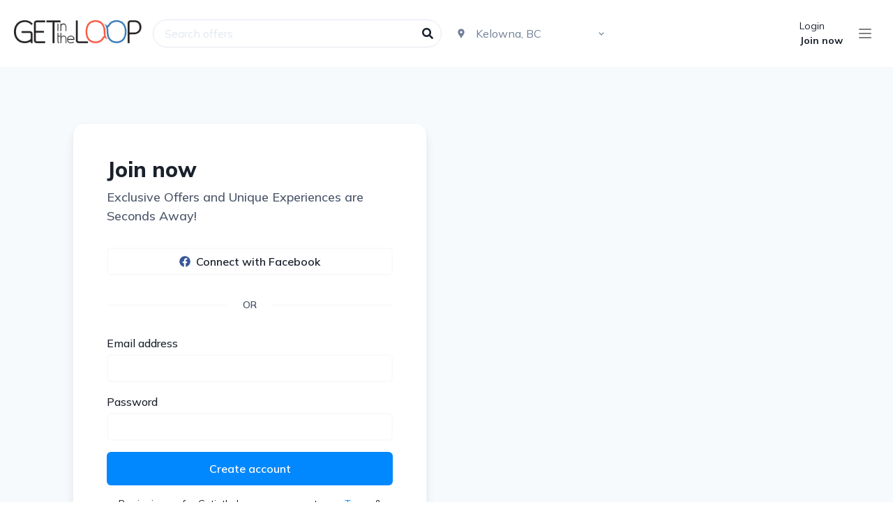

--- FILE ---
content_type: text/css; charset=utf-8
request_url: https://getintheloop.ca/_next/static/css/69ea100934cf2a7d.css
body_size: -194
content:
body,html{padding:0;margin:0}a{color:inherit;text-decoration:none}*{box-sizing:border-box}.chakra-stack{border-color:var(--chakra-colors-gray-100)}

--- FILE ---
content_type: application/javascript; charset=utf-8
request_url: https://getintheloop.ca/_next/static/chunks/819-adfd7dd1f0a4b0e7.js
body_size: 5099
content:
"use strict";(self.webpackChunk_N_E=self.webpackChunk_N_E||[]).push([[819],{4694:function(A,e,n){var t=n(2322),i=n(7013),o=n(8978),r=n(2829),s=n(5528);e.Z=function(A){var e=A.ShareButton,n=A.onShare,a=(0,r.$)().t;return(0,t.jsxs)(i.v2,{children:[(0,t.jsx)(i.j2,{children:e}),(0,t.jsx)(i.qy,{children:(0,t.jsxs)(i.kS,{title:a("offer.actions.share"),children:[(0,t.jsx)(i.sN,{onClick:function(){return n(s.$.FACEBOOK)},icon:(0,t.jsx)(o.Am9,{size:18}),children:"Facebook"}),(0,t.jsx)(i.sN,{onClick:function(){return n(s.$.TWITTER)},icon:(0,t.jsx)(o.fWC,{size:18}),children:"Twitter"})]})})]})}},9726:function(A,e,n){n.d(e,{F:function(){return g}});var t=n(2322),i=n(2784),o=n(9097),r=n.n(o),s=n(4033),a=n(2381),c=n(1914),u=n(2829),l=n(130),d=n(4694),h=n(531),f=n(7110),g=function(A){var e=A.offer,n=A.isAuth,o=A.onLike,g=A.onShare,x=e.headline,C=e.subHeadline,p=e.slug,v=e.isBookmarked,I=(0,u.$)().t,m=(0,l.Z)(),k=(0,i.useRef)(),b=(0,h.Z)(k);(0,i.useEffect)((function(){var A,n;b&&(m.track({type:"offerShown",payload:{offerId:e.id,businessId:null===(A=e.business)||void 0===A?void 0:A.id,locationId:null===(n=e.locations)||void 0===n?void 0:n[0].id}}),e.business&&m.track({type:"businessShown",payload:{businessId:e.business.id,locationIds:e.locations.map((function(A){return A.id}))}}))}),[m,e,b]);return(0,t.jsxs)(s.kC,{ref:k,flexDir:"column",w:"100%",height:"100%",borderBottom:"1px",borderColor:"gray.100",children:[(0,t.jsx)(r(),{href:"/deal/".concat(p),passHref:!0,children:(0,t.jsxs)(s.xu,{as:s.rU,mb:3,color:"gray.700",_hover:{h3:{color:"blue.500"},textDecoration:"none"},position:"relative",children:[(0,t.jsx)(f.Z,{offer:e,height:200,width:300}),(0,t.jsxs)(s.xu,{mt:3,flexGrow:1,children:[(0,t.jsx)(s.X6,{as:"h3",fontSize:18,children:x}),(0,t.jsx)(s.xv,{fontSize:14,children:C})]})]})}),n&&(0,t.jsx)(s.kC,{justify:"space-between",pb:3,mt:"auto",children:(0,t.jsxs)(s.Ug,{spacing:3,color:"gray.400",fontSize:16,align:"center",children:[o&&(0,t.jsxs)(s.kC,{align:"center",as:s.rU,variant:"text",onClick:function(){o&&o(e)},"data-testid":"like-".concat(e.id),children:[(0,t.jsx)(a.JO,{mr:2,as:v?c.Fhy:c.Zwb,color:v?"red.500":"inherit",boxSize:5}),(0,t.jsx)(s.xv,{children:I("offer.actions.like")})]}),g&&(0,t.jsx)(d.Z,{onShare:g,ShareButton:(0,t.jsxs)(s.kC,{align:"center",as:s.rU,variant:"text","data-testid":"share-".concat(e.id),children:[(0,t.jsx)(a.JO,{as:c.Zxi,mr:2,boxSize:5}),(0,t.jsx)(s.xv,{children:I("offer.actions.share")})]})})]})})]})}},7110:function(A,e,n){n.d(e,{Z:function(){return u}});var t=n(2322),i=n(2784),o=n(4033),r=n(2829),s=n(2482),a=n(4619),c=function(A){var e=A.flag,n=A.size,s=(0,r.$)().t,a=(0,i.useMemo)((function(){switch(e){case"exclusive":return[s("offer.flag.exclusive"),"purple"];case"limited":return[s("offer.flag.limited"),"orange"];case"punchcard":return[s("offer.flag.punchcard"),"blue"];case"featured":return[s("offer.flag.featured"),"purple"];default:return[null,null]}}),[e]),c=a[0],u=a[1];return c&&u?(0,t.jsx)(o.Ct,{background:"".concat(u,".500"),color:"white",position:"absolute",left:0,bottom:0,zIndex:2,py:"sm"===n?1:2,px:"sm"===n?2:3,borderRadius:0,fontSize:n,children:c}):null},u=function(A){var e,n,i=A.offer,r=A.height,u=A.maxHeight,l=A.width,d=A.maxWidth,h=A.format,f=void 0===h?"jpeg":h,g=A.quality,x=void 0===g?40:g,C=A.fontSize,p=void 0===C?"sm":C,v=A.aspect,I=void 0===v?"3:2":v,m=A.priority,k=void 0===m?"lazy":m,b=i||{},j=b.headline,w=b.images[0]||"",B=(0,s.y)({url:w,width:l,maxWidth:d,height:r,maxHeight:u,format:f,quality:x,aspect:I});return(0,t.jsxs)(o.xu,{position:"relative",objectFit:"contain",children:[B?(0,t.jsx)(a.Z,{src:B,alt:j,height:r,width:l,layout:"responsive",priority:k}):(0,t.jsx)(o.xu,{border:"1px",borderColor:"gray.100",boxSizing:"border-box",children:(0,t.jsx)(a.Z,{src:"[data-uri]",alt:j,height:r,width:l,layout:"responsive"})}),(0,t.jsx)(c,{flag:(null===(e=i.flags)||void 0===e||null===(n=e[0])||void 0===n?void 0:n.name.toLowerCase())||"",size:p})]})}},3340:function(A,e,n){var t=n(865),i=n(6015),o=n(6297),r=n(2322),s=n(4033);e.Z=function(A){var e=A.children,n=A.maxW,a=void 0===n?"7xl":n,c=A.minH,u=void 0===c?"100vh":c,l=A.p,d=void 0===l?8:l,h=(0,o.Z)(A,["children","maxW","minH","p"]);return(0,r.jsx)(s.W2,(0,i.Z)((0,t.Z)({maxW:a,minH:u,p:d},h),{children:e}))}},8422:function(A,e,n){var t=n(2322),i=n(7729),o=n.n(i),r="GetintheLoop";e.Z=function(A){var e=A.pageTitle,n=A.canonicalUrl;return(0,t.jsxs)(o(),{children:[(0,t.jsx)("title",{children:e?"".concat(e," | ").concat(r):r}),n?(0,t.jsx)("link",{rel:"canonical",href:n},"canonical"):null]})}},130:function(A,e,n){n.d(e,{Z:function(){return a}});var t=n(5632),i=n(2784),o=n(581),r=n(4095),s=function(){function A(){(0,o.Z)(this,A),this.history=[]}var e=A.prototype;return e.track=function(A){var e=A.type,n=A.payload,t="".concat(A.type,":").concat(Object.values(A.payload).join(":"));switch(e){case"offerShown":return void(this.history.includes(t)||(r.trackOfferShown(n),this.history.push(t)));case"offerViewed":return void(this.history.includes(t)||(r.trackOfferViewed(n),this.history.push(t)));case"offerShared":return void r.trackOfferShared(n);case"businessShown":this.history.includes(t)||(r.trackBusinessShown(n),this.history.push(t));case"businessViewed":return void(this.history.includes(t)||(r.trackBusinessViewed(n),this.history.push(t)));case"businessCalled":return void r.trackBusinessCalled(n);case"businessWebsiteViewed":return void r.trackBusinessWebsiteViewed(n);case"collectionViewed":return void(this.history.includes(t)||(r.trackCollectionViewed(n),this.history.push(t)));default:throw new Error("Invalid LMG event ".concat(A))}},e.reset=function(){this.history.length&&(this.history=[])},A.getInstance=function(){return this.instance||(this.instance=new this),this.instance},A}(),a=function(){var A=s.getInstance(),e=(0,t.useRouter)();return(0,i.useEffect)((function(){var n=function(){A.reset()};return e.events.on("routeChangeComplete",n),function(){e.events.off("routeChangeComplete",n)}}),[e,A]),A}},531:function(A,e,n){n.d(e,{Z:function(){return o}});var t=n(6383),i=n(2784);function o(A){var e=(0,i.useState)(!1),n=e[0],o=e[1],r=new IntersectionObserver((function(A){var e=(0,t.Z)(A,1)[0];return o(e.isIntersecting)}));return(0,i.useEffect)((function(){return r&&A.current&&r.observe(A.current),function(){r&&r.disconnect()}}),[r]),n}},5528:function(A,e,n){n.d(e,{$:function(){return t}});var t,i=n(130);!function(A){A.FACEBOOK="Facebook",A.TWITTER="Twitter"}(t||(t={}));var o=function(A,e){return"".concat(A,"?utm_campaign=").concat("share-offer-web","&utm_source=").concat(e,"&utm_medium=").concat("social")};e.Z=function(){var A=(0,i.Z)();return{shareOffer:function(e,n){var i,r={offerUrl:e.shareUrl,title:e.headline,desc:e.subHeadline,hashtags:["LoopOffer"],thumb:e.images[0]};if(n===t.FACEBOOK?i=["https://www.facebook.com/dialog/feed?","display=popup","&app_id=".concat("317493551708403"),"&description=".concat(encodeURIComponent(r.desc)),"&picture=".concat(encodeURIComponent(r.thumb)),"&link=".concat(encodeURIComponent(o(r.offerUrl,t.FACEBOOK))),"&redirect_uri=".concat(encodeURIComponent(r.offerUrl))].join(""):n===t.TWITTER&&(i=["https://twitter.com/intent/tweet?","via=getintheloopca","&text=".concat(encodeURIComponent(r.desc)),"&url=".concat(encodeURIComponent(o(r.offerUrl,t.TWITTER))),"&hashtags=".concat(encodeURIComponent(r.hashtags.join(",")))].join("")),i){var s={offerId:e.id,businessId:e.business.id,locationId:e.locations[0].id,shareMethod:n};A.track({type:"offerShared",payload:s}),function(A){var e=window.screen.width/2-250,n=window.screen.height/2-250;window.open(A,"Social Share",["toolbar=no","location=no","directories=no","status=no","menubar=no","scrollbars=no","resizable=no","copyhistory=no","width=500","height=500","top=".concat(n),"left=".concat(e)].join(", "))}(i)}}}}},2482:function(A,e,n){n.d(e,{y:function(){return i}});var t=n(6383),i=function(A){var e=A.url,n=A.width,i=A.maxWidth,o=A.height,r=A.maxHeight,s=A.format,a=A.quality,c=A.aspect;if(!e)return"";var u={fit:"crop",crop:"faces,focalpoint,edges"};n&&(u.w=n),i&&(u["max-w"]=i),o&&(u.h=o),r&&(u["max-h"]=r),s&&(u.fm=s),a&&(u.q=a),c&&(u.ar=c);var l=Object.entries(u).map((function(A){var e=(0,t.Z)(A,2),n=e[0],i=e[1];return"".concat(n,"=").concat(i)}));return l.length?e+(~e.indexOf("?")?"&":"?")+l.join("&"):e}}}]);

--- FILE ---
content_type: application/javascript; charset=utf-8
request_url: https://getintheloop.ca/_next/static/AGzoi0sNNA_PExjcqw0JP/_ssgManifest.js
body_size: -199
content:
self.__SSG_MANIFEST=new Set(["\u002Fdeals\u002F[[...params]]","\u002Ffind\u002F[[...params]]"]);self.__SSG_MANIFEST_CB&&self.__SSG_MANIFEST_CB()

--- FILE ---
content_type: application/javascript; charset=utf-8
request_url: https://getintheloop.ca/_next/static/chunks/pages/deals/%5B%5B...params%5D%5D-1332a5c145f39749.js
body_size: 2803
content:
(self.webpackChunk_N_E=self.webpackChunk_N_E||[]).push([[433],{3377:function(e,n,o){(window.__NEXT_P=window.__NEXT_P||[]).push(["/deals/[[...params]]",function(){return o(7737)}])},7737:function(e,n,o){"use strict";o.r(n),o.d(n,{__N_SSG:function(){return M},default:function(){return q}});var r=o(865),t=o(6297),i=o(6383),l=o(930),s=o(2322),a=o(4033),c=o(5632),u=o(2784),d=o(2772),f=o(2829),v=o(7788),h=o(6409),p=o(8642),g=o(3340),m=o(8422),x=o(6582),j=o(5818),w=o(6106),L=o(9097),b=o.n(L),k=o(7245),E=function(e){var n=e.item,o=e.isActive,r=e.isFirst;return(0,s.jsx)(b(),{href:n.href||"",passHref:!0,children:(0,s.jsx)(a.Ct,{as:"a",bg:"gray.50",px:4,py:2,borderRadius:50,fontSize:13,"aria-current":o?"page":void 0,_hover:{backgroundColor:"gray.700",color:"white"},_activeLink:{backgroundColor:"gray.700",color:"white"},ml:r?0:4,textTransform:"capitalize",children:n.name})})},y=function(e){var n=e.isLoading,o=e.items,r=e.isSearching,t=(0,c.useRouter)(),i=(0,u.useRef)(null),l=(0,u.useRef)(null),d=(0,u.useState)(!1),f=d[0],v=d[1],h=(0,u.useState)(null),p=h[0],g=h[1],m=(0,u.useState)(),L=m[0],b=m[1];return(0,u.useEffect)((function(){var e=function(){var e,n,o=((null===(e=i.current)||void 0===e?void 0:e.scrollWidth)||0)>((null===(n=i.current)||void 0===n?void 0:n.offsetWidth)||0);v(!x.tq&&o)};return window.addEventListener("resize",e),e(),function(){return window.removeEventListener("resize",e)}}),[i,o]),(0,u.useEffect)((function(){o&&b(o.find((function(e){return e.strict?t.asPath.split("?")[0]===e.href:t.asPath.startsWith(e.href)})))}),[o,t.asPath]),(0,u.useEffect)((function(){var e;l.current&&i.current&&(null===(e=i.current)||void 0===e||e.scrollTo({left:l.current.offsetLeft-i.current.offsetWidth}))}),[l,i,L]),(0,u.useEffect)((function(){if(p){var e=setInterval((function(){return function(e){var n,o,r=(null===(n=i.current)||void 0===n?void 0:n.scrollLeft)||0,t="left"===e?r-10:r+10;null===(o=i.current)||void 0===o||o.scrollTo({left:t})}(p)}),20);return function(){clearInterval(e)}}}),[p]),(0,s.jsxs)(a.kC,{align:"center",w:"100%",overflow:"hidden",justify:n?"flex-start":"space-between",p:5,children:[n&&Array(5).fill(null).map((function(e,n){return(0,s.jsx)(j.Od,{endColor:"gray.50",width:150,borderRadius:50,h:"36px",mr:4===n?0:2},"loading-".concat(n))})),!n&&(0,s.jsxs)(s.Fragment,{children:[(0,s.jsx)(a.kC,{gap:5,w:"100%",overflowX:x.tq?"scroll":"hidden",ref:i,css:{"&::-webkit-scrollbar":{display:"none"}},children:(0,s.jsx)(a.xu,{whiteSpace:"nowrap",children:o.map((function(e,n){return(0,s.jsx)("span",{ref:e===L?l:void 0,children:(0,s.jsx)(E,{item:e,isActive:!r&&e===L,isFirst:0===n})},e.href)}))})}),f&&(0,s.jsx)(a.xu,{children:(0,s.jsxs)(a.Ug,{ml:10,color:"gray.700",children:[(0,s.jsx)(w.hU,{"aria-label":"scrollLeft",as:k.u_m,size:"sm",bg:"gray.50",p:1,onMouseDown:function(){return g("left")},onMouseUp:function(){return g(null)},isRound:!0}),(0,s.jsx)(w.hU,{"aria-label":"scrollRight",as:k.OEZ,size:"sm",bg:"gray.50",p:1,onMouseDown:function(){return g("right")},onMouseUp:function(){return g(null)},isRound:!0})]})})]})]})},_=o(2381),S=o(8799),U=function(e){var n=e.viewingMarket,o=(0,f.$)().t;if("unsold"!==n.status)return null;var r="".concat(n.backgroundImage,"?blend-color=64000000&blend-mode=darken");return(0,s.jsx)(a.xu,{p:6,children:(0,s.jsxs)(a.xu,{backgroundImage:r,backgroundSize:"cover",backgroundPosition:"center",px:5,py:10,color:"white",borderRadius:8,children:[(0,s.jsx)(a.X6,{fontSize:28,mb:4,children:o("home.bringGetintheLoopTo",{currentMarket:n.name})}),(0,s.jsxs)(a.xv,{as:a.kC,flexDir:{base:"column",lg:"row"},fontSize:18,align:"center",textAlign:"left",children:[o("home.findOutHow"),(0,s.jsxs)(a.rU,{ml:{base:0,lg:4},href:"https://getinthelooplocal.com",color:"white",textDecoration:"underline",_hover:{color:"blue.100"},isExternal:!0,target:"_blank",rel:"noreferrer noopener",children:[o("home.learnMore")," ",(0,s.jsx)(_.JO,{as:S.lzl,pt:1})]})]})]})})},R=o(5528),C=o(2538),N=o(1506),O=o(8019),z=function(e){var n=e.selectedLoop,o=e.loopTitle,r=e.branding,t=(0,f.$)().t;return(0,s.jsx)(a.xu,{position:"relative",zIndex:1,px:5,children:(0,s.jsx)(O.V,{children:(0,s.jsx)(C.Rg,{in:!!(null===n||void 0===n?void 0:n.name),offsetX:-20,offsetY:0,transition:{enter:{duration:.5}},children:(0,s.jsxs)(a.kC,{align:"center",justify:"space-between",children:[(0,s.jsxs)(a.xu,{children:[o,r&&(0,s.jsx)(a.kC,{py:2,fontSize:16,children:(0,s.jsxs)(a.kC,{flexDir:{base:"column",md:"row"},children:[r.desc&&(0,s.jsx)(a.xv,{children:r.desc}),r.actionUrl&&(0,s.jsxs)(a.rU,{href:r.actionUrl,target:"_blank",rel:"noopener noreferrer",ml:{md:2},mt:{base:2,md:0},children:[t("home.learnMore")," ",(0,s.jsx)(_.JO,{as:S.lzl,pt:1})]})]})})]}),(null===r||void 0===r?void 0:r.logoUrl)&&(null===r||void 0===r?void 0:r.name)&&(0,s.jsx)(N.Ee,{src:r.logoUrl,alt:r.name})]})},o)})})},I=o(130),M=!0,q=function(e){var n,o,x=e.canonicalUrl,j=(0,d.I0)(),w=(0,d.v9)((function(e){return e})),L=w.viewingMarket,b=w.loops,k=w.auth,E=w.offers,_=(0,f.$)().t,S={id:"",slug:"",name:_("common.whatsNew"),shortName:_("common.whatsNew"),image:"/static/images/loop-background.jpg",iconSmall:"",iconLarge:"",strict:!0},C=(0,R.Z)().shareOffer,N=(0,I.Z)(),O=(0,c.useRouter)(),M=O.query,q=M.params,D=M.query;(0,u.useEffect)((function(){var e=null===q||void 0===q?void 0:q[0];!e&&L.slug?O.replace("/deals/".concat(L.slug)):!e||L.loading||L.slug||O.replace("/markets")}),[O,L.loading,L.slug,q]),(0,u.useEffect)((function(){var e=(null===q||void 0===q?void 0:q[1])||"";if(b.main.length>0){var n=[S].concat((0,l.Z)(b.main)).find((function(n){return n.slug===e}));!n||E.selectedLoop&&E.selectedLoop.slug===e?n||O.replace("/deals/".concat(L.slug)):j((0,p.qs)(n))}}),[q,b.main,L.slug]),(0,u.useEffect)((function(){var e;(null===(e=E.selectedLoop)||void 0===e?void 0:e.id)&&(v.u.emit(v.U.LOOP.VIEWED_DETAILS,{loopId:E.selectedLoop.id,name:E.selectedLoop.name}),N.track({type:"collectionViewed",payload:{collectionId:E.selectedLoop.id}}))}),[null===E||void 0===E?void 0:E.selectedLoop]),(0,u.useEffect)((function(){E.selectedLoop&&j((0,p.c)({collectionId:E.selectedLoop.id,query:D}))}),[q,E.selectedLoop,L,D]),(0,u.useEffect)((function(){if(!D){var e=O.query,n=(e.params,e.query,(0,t.Z)(e,["params","query"])),o=(0,i.Z)(O.asPath.split("?"),1)[0];O.replace({pathname:o,query:(0,r.Z)({},n)},void 0,{shallow:!0})}}),[D]);var T=(0,u.useMemo)((function(){var e;if(null===E||void 0===E?void 0:E.selectedLoop)return null===(e=b.branding)||void 0===e?void 0:e[E.selectedLoop.slug]}),[null===E||void 0===E?void 0:E.selectedLoop,b.branding]),Z=[S].concat((0,l.Z)(b.main)),P=!b.main||!b.main.length||b.loading||L.loading||!E.selectedLoop,A=D?_("home.resultsFor",{searchTerm:D}):null===E||void 0===E||null===(n=E.selectedLoop)||void 0===n?void 0:n.name,F=function(e,n){var o=null===e||void 0===e?void 0:e.fullName,r=(null===n||void 0===n?void 0:n.id)?null===n||void 0===n?void 0:n.name:void 0;return o&&r?"".concat(r," Deals in ").concat(o):o?"Deals in ".concat(o):""}(L,null===E||void 0===E?void 0:E.selectedLoop);return(0,s.jsxs)(g.Z,{p:0,pb:8,children:[(0,s.jsx)(m.Z,{pageTitle:F,canonicalUrl:x}),(0,s.jsx)(y,{isLoading:P,isSearching:!!D,items:Z.map((function(e){return{name:e.shortName,href:"/deals/".concat(L.slug).concat(e.slug?"/".concat(e.slug):""),strict:e.strict}}))}),(0,s.jsx)(z,{selectedLoop:null===E||void 0===E?void 0:E.selectedLoop,loopTitle:A,branding:T}),(0,s.jsx)(U,{viewingMarket:L}),(0,s.jsx)(a.xu,{flex:1,p:6,children:(0,s.jsx)(h.Z,{loopSlug:null===(o=E.selectedLoop)||void 0===o?void 0:o.slug,isLoading:P||E.isLoading,isLoadingNextPage:E.isLoadingNextPage,onLike:function(e){return e.isBookmarked||v.u.emit(v.U.OFFER.BOOKMARKED),j((0,p.d8)(e))},onShare:function(e,n){v.u.emit(v.U.OFFER.SHARED),C(e,n)},offerCollection:E.offerCollection,isAuth:k.authenticated,onNext:function(){var e;j((0,p.UA)({collectionId:null===(e=E.selectedLoop)||void 0===e?void 0:e.id,query:D}))}})})]})}}},function(e){e.O(0,[917,123,819,651,774,888,179],(function(){return n=3377,e(e.s=n);var n}));var n=e.O();_N_E=n}]);

--- FILE ---
content_type: application/javascript; charset=utf-8
request_url: https://getintheloop.ca/_next/static/chunks/651-bb9b295671046eed.js
body_size: 2908
content:
(self.webpackChunk_N_E=self.webpackChunk_N_E||[]).push([[651],{5103:function(e,r,n){"use strict";n.d(r,{qE:function(){return x}});var t=n(1506),a=n(5405),i=n(5165),l=n(2784),o=n(2034);function s(e,r){if(null==e)return{};var n,t,a={},i=Object.keys(e);for(t=0;t<i.length;t++)n=i[t],r.indexOf(n)>=0||(a[n]=e[n]);return a}function c(){return c=Object.assign||function(e){for(var r=1;r<arguments.length;r++){var n=arguments[r];for(var t in n)Object.prototype.hasOwnProperty.call(n,t)&&(e[t]=n[t])}return e},c.apply(this,arguments)}var d=["name","getInitials"],u=["src","srcSet","name","showBorder","borderRadius","onError","getInitials","icon","iconLabel","loading","children","borderColor","ignoreFallback"],h=(0,a.Gp)((function(e,r){var n=c({position:"absolute",display:"flex",alignItems:"center",justifyContent:"center",insetEnd:"0",bottom:"0"},(0,a.yK)().badge);return l.createElement(a.m$.div,c({ref:r},e,{className:(0,i.cx)("chakra-avatar__badge",e.className),__css:n}))}));function m(e){var r=e.split(" "),n=r[0],t=r[1];return n&&t?""+n.charAt(0)+t.charAt(0):n.charAt(0)}i.Ts&&(h.displayName="AvatarBadge");var f=function(e){var r=e.name,n=e.getInitials,t=s(e,d),i=(0,a.yK)();return l.createElement(a.m$.div,c({role:"img","aria-label":r},t,{__css:i.label}),r?null==n?void 0:n(r):null)},v=function(e){return l.createElement(a.m$.svg,c({viewBox:"0 0 128 128",color:"#fff",width:"100%",height:"100%",className:"chakra-avatar__svg"},e),l.createElement("path",{fill:"currentColor",d:"M103,102.1388 C93.094,111.92 79.3504,118 64.1638,118 C48.8056,118 34.9294,111.768 25,101.7892 L25,95.2 C25,86.8096 31.981,80 40.6,80 L87.4,80 C96.019,80 103,86.8096 103,95.2 L103,102.1388 Z"}),l.createElement("path",{fill:"currentColor",d:"M63.9961647,24 C51.2938136,24 41,34.2938136 41,46.9961647 C41,59.7061864 51.2938136,70 63.9961647,70 C76.6985159,70 87,59.7061864 87,46.9961647 C87,34.2938136 76.6985159,24 63.9961647,24"}))},g={display:"inline-flex",alignItems:"center",justifyContent:"center",textAlign:"center",textTransform:"uppercase",fontWeight:"medium",position:"relative",flexShrink:0},x=(0,a.Gp)((function(e,r){var n=(0,a.jC)("Avatar",e),t=(0,a.Lr)(e),o=t.src,d=t.srcSet,h=t.name,f=t.showBorder,x=t.borderRadius,b=void 0===x?"full":x,j=t.onError,w=t.getInitials,C=void 0===w?m:w,E=t.icon,_=void 0===E?l.createElement(v,null):E,k=t.iconLabel,y=void 0===k?" avatar":k,S=t.loading,N=t.children,A=t.borderColor,L=t.ignoreFallback,R=s(t,u),F=c({borderRadius:b,borderWidth:f?"2px":void 0},g,n.container);return A&&(F.borderColor=A),l.createElement(a.m$.span,c({ref:r},R,{className:(0,i.cx)("chakra-avatar",e.className),__css:F}),l.createElement(a.Fo,{value:n},l.createElement(p,{src:o,srcSet:d,loading:S,onError:j,getInitials:C,name:h,borderRadius:b,icon:_,iconLabel:y,ignoreFallback:L}),N))}));i.Ts&&(x.displayName="Avatar");var p=function(e){var r=e.src,n=e.srcSet,i=e.onError,o=e.getInitials,s=e.name,c=e.borderRadius,d=e.loading,u=e.iconLabel,h=e.icon,m=void 0===h?l.createElement(v,null):h,g=e.ignoreFallback,x=(0,t.d9)({src:r,onError:i,ignoreFallback:g});return!r||!("loaded"===x)?s?l.createElement(f,{className:"chakra-avatar__initials",getInitials:o,name:s}):l.cloneElement(m,{role:"img","aria-label":u}):l.createElement(a.m$.img,{src:r,srcSet:n,alt:s,className:"chakra-avatar__img",loading:d,__css:{width:"100%",height:"100%",objectFit:"cover",borderRadius:c}})};i.Ts&&(p.displayName="AvatarImage");var b=["children","borderColor","max","spacing","borderRadius"],j=(0,a.Gp)((function(e,r){var n=(0,a.jC)("Avatar",e),t=(0,a.Lr)(e),d=t.children,u=t.borderColor,h=t.max,m=t.spacing,f=void 0===m?"-0.75rem":m,v=t.borderRadius,x=void 0===v?"full":v,p=s(t,b),j=(0,o.WR)(d),w=h?j.slice(0,h):j,C=null!=h&&j.length-h,E=w.reverse().map((function(r,n){var t,a={marginEnd:0===n?0:f,size:e.size,borderColor:null!=(t=r.props.borderColor)?t:u,showBorder:!0};return l.cloneElement(r,(0,i.YU)(a))})),_=c({borderRadius:x,marginStart:f},g,n.excessLabel);return l.createElement(a.m$.div,c({ref:r,role:"group",__css:{display:"flex",alignItems:"center",justifyContent:"flex-end",flexDirection:"row-reverse"}},p,{className:(0,i.cx)("chakra-avatar__group",e.className)}),C>0&&l.createElement(a.m$.span,{className:"chakra-avatar__excess",__css:_},"+"+C),E)}));i.Ts&&(j.displayName="AvatarGroup")},8019:function(e,r,n){"use strict";n.d(r,{V:function(){return c},l:function(){return d}});var t=n(865),a=n(6015),i=n(6297),l=n(2322),o=(n(2784),n(1974)),s=n(4033),c=function(e){var r=e.children,n=(0,i.Z)(e,["children"]),c=n.fontSize,d=(0,o.Sx)({base:"3xl",md:"4xl",lg:"4xl"});return(0,l.jsx)(s.X6,(0,a.Z)((0,t.Z)({as:"h1",fontSize:c||d,fontWeight:600,my:2},n),{children:r}))},d=function(e){var r=e.children,n=(0,i.Z)(e,["children"]),c=(0,o.Sx)({base:"xl",md:"lg",lg:"lg"}),d=(0,o.Sx)({base:600,sm:"extrabold"});return(0,l.jsx)(s.X6,(0,a.Z)((0,t.Z)({fontWeight:d,size:c},n),{children:r}))}},6409:function(e,r,n){"use strict";n.d(r,{Z:function(){return j}});var t=n(2322),a=n(2784),i=n(1974),l=n(4033),o=n(2538),s=n(2381),c=n(6106),d=n(8799),u=n(2829),h=n(531),m=n(5103),f=n(9097),v=n.n(f),g=n(2482),x=function(e){var r=e.business,n=r.name,a=r.logo,i=r.categories,o=r.locations,s=r.slug,c=(0,g.y)({url:a,width:34,height:34}),d=(null===o||void 0===o?void 0:o[0])||{},u=d.address,h=d.distance,f=Boolean(h&&h<5e3)?"".concat(null===u||void 0===u?void 0:u.houseNumber," ").concat(null===u||void 0===u?void 0:u.street,", ").concat(null===u||void 0===u?void 0:u.city):"".concat(null===u||void 0===u?void 0:u.city,", ").concat(null===u||void 0===u?void 0:u.state);return(0,t.jsx)(v(),{href:"/place/".concat(s),passHref:!0,children:(0,t.jsxs)(l.kC,{as:l.rU,variant:"text",mb:3,children:[(0,t.jsx)(m.qE,{bg:"transparent",h:34,w:34,name:n,src:c,borderRadius:8}),(0,t.jsxs)(l.xu,{ml:3,flexGrow:1,textOverflow:"ellipsis",overflow:"hidden",whiteSpace:"nowrap",children:[(0,t.jsx)(l.X6,{as:"h3",fontSize:13,whiteSpace:"nowrap",overflow:"hidden",textOverflow:"ellipsis",width:"100%",title:n,children:n}),(0,t.jsxs)(l.kC,{color:"gray.500",fontSize:12,children:[(0,t.jsx)(l.xv,{whiteSpace:"nowrap",w:"100%",title:i[0].name,children:i[0].name}),(0,t.jsx)(l.LZ,{}),o&&o.length>1&&(0,t.jsxs)(l.xv,{textAlign:"right",ml:"auto",children:[null===o||void 0===o?void 0:o.length," locations"]}),1===(null===o||void 0===o?void 0:o.length)&&u&&(0,t.jsx)(l.xv,{textAlign:"right",ml:2,textOverflow:"ellipsis",overflow:"hidden",whiteSpace:"nowrap",minW:0,w:"100%",title:f,children:f})]})]})]})})},p=n(9726),b=n(6426),j=function(e){var r=e.offerCollection,n=e.isAuth,m=e.onNext,f=e.onLike,v=e.onShare,g=e.isLoading,j=e.isLoadingNextPage,w=e.loopSlug,C=(0,a.useState)(0),E=C[0],_=C[1],k=(0,a.useRef)(),y=(0,h.Z)(k),S=(0,u.$)().t;(0,a.useEffect)((function(){y&&r.next&&E<3&&m&&(_((function(e){return e+1})),m())}),[y]),(0,a.useEffect)((function(){_(0)}),[w]);var N=(0,i.Sx)({base:1,sm:2,lg:4});return(0,t.jsxs)(t.Fragment,{children:[!g&&(0,t.jsxs)(t.Fragment,{children:[r.result.length>0&&(0,t.jsxs)(l.rj,{templateColumns:"repeat(".concat(N,", minmax(0, 1fr))"),gap:8,w:"100%",templateRows:"min-content",children:[r.result.map((function(e){return e.business&&(0,t.jsx)(l.P4,{children:(0,t.jsxs)(l.kC,{flexDir:"column",height:"100%",children:[(0,t.jsx)(x,{business:e.business}),(0,t.jsx)(p.F,{offer:e,isAuth:n,onLike:f,onShare:function(r){return v(e,r)}})]})},e.id)})),(0,t.jsx)("div",{ref:k})]}),!r.result.length&&(0,t.jsx)(o.pT,{in:!0,transition:{enter:{duration:1}},children:(0,t.jsxs)(l.gC,{children:[(0,t.jsx)(s.JO,{as:d.nZl,fontSize:"8xl",color:"gray.500",my:6}),(0,t.jsx)(l.X6,{as:"h2",fontWeight:"thin",children:S("home.noOffersFound")}),(0,t.jsx)(l.xv,{children:S("home.noOffersFoundMessage")})]})}),!j&&r.next&&E>=3&&(0,t.jsx)(l.xu,{textAlign:"center",w:"100%",mt:4,children:(0,t.jsx)(c.zx,{onClick:m,variant:"link",colorScheme:"blue",children:S("action.loadMore")})})]}),(g||j)&&(0,t.jsx)(l.kC,{justify:"center",my:4,children:(0,t.jsx)(b.Z,{})})]})}},7729:function(e,r,n){e.exports=n(5913)}}]);

--- FILE ---
content_type: application/javascript; charset=utf-8
request_url: https://getintheloop.ca/_next/static/chunks/pages/signup-11bd9add9bb9e667.js
body_size: 3984
content:
(self.webpackChunk_N_E=self.webpackChunk_N_E||[]).push([[616],{492:function(e,n,t){(window.__NEXT_P=window.__NEXT_P||[]).push(["/signup",function(){return t(4179)}])},8422:function(e,n,t){"use strict";var r=t(2322),i=t(7729),a=t.n(i),o="GetintheLoop";n.Z=function(e){var n=e.pageTitle,t=e.canonicalUrl;return(0,r.jsxs)(a(),{children:[(0,r.jsx)("title",{children:n?"".concat(n," | ").concat(o):o}),t?(0,r.jsx)("link",{rel:"canonical",href:t},"canonical"):null]})}},4179:function(e,n,t){"use strict";t.r(n);var r=t(2322),i=t(2772),a=t(4033),o=t(2784),s=t(5632),c=t(2829),l=t(5713),u=t(8422),p=t(6426),f=t(8019);n.default=function(){var e=(0,i.v9)((function(e){return e.auth})),n=(0,o.useState)(!1),t=n[0],d=n[1],m=(0,s.useRouter)(),h=(0,c.$)().t;(0,o.useEffect)((function(){if(!e.loading&&!e.isSignup&&e.authenticated){var n=m.query.redirectTo;n?m.replace(n):m.replace("/deals")}}),[m,e]);return(0,r.jsxs)(r.Fragment,{children:[(0,r.jsx)(u.Z,{pageTitle:h("auth.signup")}),(0,r.jsxs)(a.xu,{bg:{sm:"gray.50"},mt:5,position:"relative",children:[t&&(0,r.jsx)(a.kC,{position:"absolute",w:"100%",h:"75%",justify:"center",align:"center",children:(0,r.jsx)(p.Z,{size:"xl"})}),(0,r.jsx)(a.xu,{maxW:"6xl",mx:"auto",py:{base:"10",md:"20"},px:{base:"4",sm:"10"},opacity:t?.3:1,children:(0,r.jsx)(a.MI,{columns:{base:1,lg:2},spacing:"14",children:(0,r.jsx)(a.xu,{w:"full",maxW:"xl",mx:"auto",children:(0,r.jsxs)(a.xu,{bg:{base:"white"},rounded:"2xl",p:{base:"4",sm:"12"},borderWidth:{sm:"1px"},borderColor:"gray.100",shadow:{sm:"lg"},children:[(0,r.jsxs)(a.xu,{mb:"8",children:[(0,r.jsx)(f.l,{mb:2,children:h("auth.joinNow")}),(0,r.jsx)(a.xv,{fontSize:"lg",color:"gray.600",fontWeight:"medium",children:h("auth.joinNowMessage")})]}),(0,r.jsx)(l.Z,{onSignupComplete:function(){var e=m.query.redirectTo||"/deals";m.replace(e)},setIsRedirecting:function(){return d(!0)}})]})})})})]})]})}},7729:function(e,n,t){e.exports=t(5913)},2377:function(e,n,t){"use strict";t.d(n,{c:function(){return S}});var r=t(1461);function i(e,n){if(null==e)return{};var t,i,a=(0,r.Z)(e,n);if(Object.getOwnPropertySymbols){var o=Object.getOwnPropertySymbols(e);for(i=0;i<o.length;i++)t=o[i],n.indexOf(t)>=0||Object.prototype.propertyIsEnumerable.call(e,t)&&(a[t]=e[t])}return a}var a=t(6522),o=t(6666),s=t(2784),c=t(4896),l=t.n(c),u=/\s([^'"/\s><]+?)[\s/>]|([^\s=]+)=\s?(".*?"|'.*?')/g;function p(e){var n={type:"tag",name:"",voidElement:!1,attrs:{},children:[]},t=e.match(/<\/?([^\s]+?)[/\s>]/);if(t&&(n.name=t[1],(l()[t[1]]||"/"===e.charAt(e.length-2))&&(n.voidElement=!0),n.name.startsWith("!--"))){var r=e.indexOf("--\x3e");return{type:"comment",comment:-1!==r?e.slice(4,r):""}}for(var i=new RegExp(u),a=null;null!==(a=i.exec(e));)if(a[0].trim())if(a[1]){var o=a[1].trim(),s=[o,""];o.indexOf("=")>-1&&(s=o.split("=")),n.attrs[s[0]]=s[1],i.lastIndex--}else a[2]&&(n.attrs[a[2]]=a[3].trim().substring(1,a[3].length-1));return n}var f=/<[a-zA-Z0-9\-\!\/](?:"[^"]*"|'[^']*'|[^'">])*>/g,d=/^\s*$/,m=Object.create(null);function h(e,n){switch(n.type){case"text":return e+n.content;case"tag":return e+="<"+n.name+(n.attrs?function(e){var n=[];for(var t in e)n.push(t+'="'+e[t]+'"');return n.length?" "+n.join(" "):""}(n.attrs):"")+(n.voidElement?"/>":">"),n.voidElement?e:e+n.children.reduce(h,"")+"</"+n.name+">";case"comment":return e+"\x3c!--"+n.comment+"--\x3e"}}var v={parse:function(e,n){n||(n={}),n.components||(n.components=m);var t,r=[],i=[],a=-1,o=!1;if(0!==e.indexOf("<")){var s=e.indexOf("<");r.push({type:"text",content:-1===s?e:e.substring(0,s)})}return e.replace(f,(function(s,c){if(o){if(s!=="</"+t.name+">")return;o=!1}var l,u="/"!==s.charAt(1),f=s.startsWith("\x3c!--"),m=c+s.length,h=e.charAt(m);if(f){var v=p(s);return a<0?(r.push(v),r):((l=i[a]).children.push(v),r)}if(u&&(a++,"tag"===(t=p(s)).type&&n.components[t.name]&&(t.type="component",o=!0),t.voidElement||o||!h||"<"===h||t.children.push({type:"text",content:e.slice(m,e.indexOf("<",m))}),0===a&&r.push(t),(l=i[a-1])&&l.children.push(t),i[a]=t),(!u||t.voidElement)&&(a>-1&&(t.voidElement||t.name===s.slice(2,-1))&&(a--,t=-1===a?r:i[a]),!o&&"<"!==h&&h)){l=-1===a?r:i[a].children;var g=e.indexOf("<",m),y=e.slice(m,-1===g?void 0:g);d.test(y)&&(y=" "),(g>-1&&a+l.length>=0||" "!==y)&&l.push({type:"text",content:y})}})),r},stringify:function(e){return e.reduce((function(e,n){return e+h("",n)}),"")}},g=v,y=t(2282),x=t(3910),b=["format"],j=["children","count","parent","i18nKey","context","tOptions","values","defaults","components","ns","i18n","t","shouldUnescape"];function O(e,n){var t=Object.keys(e);if(Object.getOwnPropertySymbols){var r=Object.getOwnPropertySymbols(e);n&&(r=r.filter((function(n){return Object.getOwnPropertyDescriptor(e,n).enumerable}))),t.push.apply(t,r)}return t}function E(e){for(var n=1;n<arguments.length;n++){var t=null!=arguments[n]?arguments[n]:{};n%2?O(Object(t),!0).forEach((function(n){(0,o.Z)(e,n,t[n])})):Object.getOwnPropertyDescriptors?Object.defineProperties(e,Object.getOwnPropertyDescriptors(t)):O(Object(t)).forEach((function(n){Object.defineProperty(e,n,Object.getOwnPropertyDescriptor(t,n))}))}return e}function w(e,n){if(!e)return!1;var t=e.props?e.props.children:e.children;return n?t.length>0:!!t}function k(e){return e?e.props?e.props.children:e.children:[]}function N(e){return Array.isArray(e)?e:[e]}function P(e,n){if(!e)return"";var t="",r=N(e),o=n.transSupportBasicHtmlNodes&&n.transKeepBasicHtmlNodesFor?n.transKeepBasicHtmlNodesFor:[];return r.forEach((function(e,r){if("string"===typeof e)t+="".concat(e);else if((0,s.isValidElement)(e)){var c=Object.keys(e.props).length,l=o.indexOf(e.type)>-1,u=e.props.children;if(!u&&l&&0===c)t+="<".concat(e.type,"/>");else if(u||l&&0===c)if(e.props.i18nIsDynamicList)t+="<".concat(r,"></").concat(r,">");else if(l&&1===c&&"string"===typeof u)t+="<".concat(e.type,">").concat(u,"</").concat(e.type,">");else{var p=P(u,n);t+="<".concat(r,">").concat(p,"</").concat(r,">")}else t+="<".concat(r,"></").concat(r,">")}else if(null===e)(0,x.ZK)("Trans: the passed in value is invalid - seems you passed in a null child.");else if("object"===(0,a.Z)(e)){var f=e.format,d=i(e,b),m=Object.keys(d);if(1===m.length){var h=f?"".concat(m[0],", ").concat(f):m[0];t+="{{".concat(h,"}}")}else(0,x.ZK)("react-i18next: the passed in object contained more than one variable - the object should look like {{ value, format }} where format is optional.",e)}else(0,x.ZK)("Trans: the passed in value is invalid - seems you passed in a variable like {number} - please pass in variables for interpolation as full objects like {{number}}.",e)})),t}function Z(e,n,t,r,i,o){if(""===n)return[];var c=r.transKeepBasicHtmlNodesFor||[],l=n&&new RegExp(c.join("|")).test(n);if(!e&&!l)return[n];var u={};!function e(n){N(n).forEach((function(n){"string"!==typeof n&&(w(n)?e(k(n)):"object"!==(0,a.Z)(n)||(0,s.isValidElement)(n)||Object.assign(u,n))}))}(e);var p=g.parse("<0>".concat(n,"</0>")),f=E(E({},u),i);function d(e,n,t){var r=k(e),i=h(r,n.children,t);return function(e){return"[object Array]"===Object.prototype.toString.call(e)&&e.every((function(e){return(0,s.isValidElement)(e)}))}(r)&&0===i.length?r:i}function m(e,n,t,r,i){e.dummy&&(e.children=n),t.push((0,s.cloneElement)(e,E(E({},e.props),{},{key:r}),i?void 0:n))}function h(n,i,u){var p=N(n);return N(i).reduce((function(n,i,v){var g=i.children&&i.children[0]&&i.children[0].content&&t.services.interpolator.interpolate(i.children[0].content,f,t.language);if("tag"===i.type){var y=p[parseInt(i.name,10)];!y&&1===u.length&&u[0][i.name]&&(y=u[0][i.name]),y||(y={});var x=0!==Object.keys(i.attrs).length?function(e,n){var t=E({},n);return t.props=Object.assign(e.props,n.props),t}({props:i.attrs},y):y,b=(0,s.isValidElement)(x),j=b&&w(i,!0)&&!i.voidElement,O=l&&"object"===(0,a.Z)(x)&&x.dummy&&!b,k="object"===(0,a.Z)(e)&&null!==e&&Object.hasOwnProperty.call(e,i.name);if("string"===typeof x){var N=t.services.interpolator.interpolate(x,f,t.language);n.push(N)}else if(w(x)||j){m(x,d(x,i,u),n,v)}else if(O){var P=h(p,i.children,u);n.push((0,s.cloneElement)(x,E(E({},x.props),{},{key:v}),P))}else if(Number.isNaN(parseFloat(i.name))){if(k)m(x,d(x,i,u),n,v,i.voidElement);else if(r.transSupportBasicHtmlNodes&&c.indexOf(i.name)>-1)if(i.voidElement)n.push((0,s.createElement)(i.name,{key:"".concat(i.name,"-").concat(v)}));else{var Z=h(p,i.children,u);n.push((0,s.createElement)(i.name,{key:"".concat(i.name,"-").concat(v)},Z))}else if(i.voidElement)n.push("<".concat(i.name," />"));else{var S=h(p,i.children,u);n.push("<".concat(i.name,">").concat(S,"</").concat(i.name,">"))}}else if("object"!==(0,a.Z)(x)||b)1===i.children.length&&g?n.push((0,s.cloneElement)(x,E(E({},x.props),{},{key:v}),g)):n.push((0,s.cloneElement)(x,E(E({},x.props),{},{key:v})));else{var _=i.children[0]?g:null;_&&n.push(_)}}else if("text"===i.type){var T=r.transWrapTextNodes,K=o?r.unescape(t.services.interpolator.interpolate(i.content,f,t.language)):t.services.interpolator.interpolate(i.content,f,t.language);T?n.push((0,s.createElement)(T,{key:"".concat(i.name,"-").concat(v)},K)):n.push(K)}return n}),[])}return k(h([{dummy:!0,children:e||[]}],p,N(e||[]))[0])}function S(e){var n=e.children,t=e.count,r=e.parent,a=e.i18nKey,o=e.context,c=e.tOptions,l=void 0===c?{}:c,u=e.values,p=e.defaults,f=e.components,d=e.ns,m=e.i18n,h=e.t,v=e.shouldUnescape,g=i(e,j),b=(0,s.useContext)(y.OO)||{},O=b.i18n,w=b.defaultNS,k=m||O||(0,y.nI)();if(!k)return(0,x.O4)("You will need to pass in an i18next instance by using i18nextReactModule"),n;var N=h||k.t.bind(k)||function(e){return e};o&&(l.context=o);var S=E(E({},(0,y.JP)()),k.options&&k.options.react),_=d||N.ns||w||k.options&&k.options.defaultNS;_="string"===typeof _?[_]:_||["translation"];var T=p||P(n,S)||S.transEmptyNodeValue||a,K=S.hashTransKey,A=a||(K?K(T):T),I=u?l.interpolation:{interpolation:E(E({},l.interpolation),{},{prefix:"#$?",suffix:"?$#"})},W=E(E(E(E({},l),{},{count:t},u),I),{},{defaultValue:T,ns:_}),C=Z(f||n,A?N(A,W):T,k,S,W,v),V=void 0!==r?r:S.defaultTransParent;return V?(0,s.createElement)(V,g,C):C}},4896:function(e){e.exports={area:!0,base:!0,br:!0,col:!0,embed:!0,hr:!0,img:!0,input:!0,link:!0,meta:!0,param:!0,source:!0,track:!0,wbr:!0}}},function(e){e.O(0,[364,774,888,179],(function(){return n=492,e(e.s=n);var n}));var n=e.O();_N_E=n}]);

--- FILE ---
content_type: application/javascript; charset=utf-8
request_url: https://getintheloop.ca/_next/static/AGzoi0sNNA_PExjcqw0JP/_buildManifest.js
body_size: 755
content:
self.__BUILD_MANIFEST=function(s,a,e,t,c,i,n,r,p){return{__rewrites:{beforeFiles:[],afterFiles:[],fallback:[]},"/404":["static/chunks/pages/404-5f3217a5801c70f4.js"],"/500":["static/chunks/pages/500-f132568b749033fa.js"],"/_error":["static/chunks/pages/_error-e755336071b61fcc.js"],"/deal/[offerSlug]":[t,c,n,"static/chunks/722-02d43c6aa4cfc511.js",i,r,"static/chunks/pages/deal/[offerSlug]-4f3b65a8ea613c50.js"],"/deals/[[...params]]":[t,c,i,p,"static/chunks/pages/deals/[[...params]]-1332a5c145f39749.js"],"/find/[[...params]]":["static/chunks/pages/find/[[...params]]-766b7dab5e1238d3.js"],"/forgot-password":["static/chunks/pages/forgot-password-aa44255735a6082b.js"],"/liked":[t,c,i,p,"static/chunks/pages/liked-66979b880ce539b4.js"],"/login":["static/chunks/59b4e022-a1bbafb8c330b27f.js","static/chunks/pages/login-3fa0fb04b756b893.js"],"/markets":["static/chunks/pages/markets-e7c45a3249ee9756.js"],"/partner-intake/cdap-social-ai":[s,a,e,"static/chunks/pages/partner-intake/cdap-social-ai-dd303ed8ab8c85b3.js"],"/partner-intake/gitl-test":[s,a,"static/chunks/pages/partner-intake/gitl-test-45eb6d424134e4e0.js"],"/partner-intake/loyalty":[s,a,e,"static/chunks/pages/partner-intake/loyalty-657960d2ae844155.js"],"/partner-intake/mbc":[s,a,"static/chunks/pages/partner-intake/mbc-360939c5770dbe98.js"],"/partner-intake/premium":[s,a,e,"static/chunks/pages/partner-intake/premium-fd2196f2c147397e.js"],"/partner-intake/remax":[s,a,e,"static/chunks/pages/partner-intake/remax-5490c5845973b705.js"],"/partner-intake/social-ai":[s,a,e,"static/chunks/pages/partner-intake/social-ai-66faab7d2b9fccf2.js"],"/partner-intake/social-ai-plus":[s,a,e,"static/chunks/pages/partner-intake/social-ai-plus-56cfc8d862903428.js"],"/place/[businessSlug]":[t,c,n,i,"static/chunks/pages/place/[businessSlug]-fb4f0b97d9e8486e.js"],"/settings/change-password":["static/chunks/pages/settings/change-password-d47d192da8f9cc8d.js"],"/settings/interests":["static/chunks/pages/settings/interests-0195cb797790b823.js"],"/settings/language":["static/chunks/pages/settings/language-c1cb751298c7c413.js"],"/settings/notifications":["static/chunks/pages/settings/notifications-7b402a2b98d695d9.js"],"/settings/profile":["static/chunks/pages/settings/profile-e1878eba84fad3c3.js"],"/signup":[r,"static/chunks/pages/signup-11bd9add9bb9e667.js"],"/subscriptions/unsub/[unsubscribeToken]":["static/chunks/pages/subscriptions/unsub/[unsubscribeToken]-095b0c9d1b2e91f6.js"],sortedPages:["/404","/500","/_app","/_error","/deal/[offerSlug]","/deals/[[...params]]","/find/[[...params]]","/forgot-password","/liked","/login","/markets","/partner-intake/cdap-social-ai","/partner-intake/gitl-test","/partner-intake/loyalty","/partner-intake/mbc","/partner-intake/premium","/partner-intake/remax","/partner-intake/social-ai","/partner-intake/social-ai-plus","/place/[businessSlug]","/settings/change-password","/settings/interests","/settings/language","/settings/notifications","/settings/profile","/signup","/subscriptions/unsub/[unsubscribeToken]"]}}("static/chunks/564-eb2aa5e3b585caf7.js","static/chunks/702-25e453628bfbc225.js","static/chunks/301-9c06118148e45950.js","static/chunks/f36c6662-666aafcee6ced034.js","static/chunks/8eec4907-0e5d2051ba85b7e6.js","static/chunks/819-adfd7dd1f0a4b0e7.js","static/chunks/996-72831b1877091035.js","static/chunks/364-6c491ca8b5e61ce9.js","static/chunks/651-bb9b295671046eed.js"),self.__BUILD_MANIFEST_CB&&self.__BUILD_MANIFEST_CB();

--- FILE ---
content_type: application/javascript; charset=utf-8
request_url: https://getintheloop.ca/_next/static/chunks/364-6c491ca8b5e61ce9.js
body_size: 2234
content:
"use strict";(self.webpackChunk_N_E=self.webpackChunk_N_E||[]).push([[364],{5780:function(e,n,i){var t=i(865),r=i(6015),o=i(2322),s=i(4033),a=i(8203);i(2784);n.Z=function(e){return(0,o.jsxs)(s.Ug,(0,r.Z)((0,t.Z)({my:"8"},e),{children:[(0,o.jsx)(s.iz,{}),(0,o.jsx)(s.xv,{px:"3",textTransform:"uppercase",fontSize:"sm",fontWeight:"semibold",color:(0,a.ff)("gray.600","gray.200"),children:e.children}),(0,o.jsx)(s.iz,{})]}))}},8019:function(e,n,i){i.d(n,{V:function(){return l},l:function(){return u}});var t=i(865),r=i(6015),o=i(6297),s=i(2322),a=(i(2784),i(1974)),c=i(4033),l=function(e){var n=e.children,i=(0,o.Z)(e,["children"]),l=i.fontSize,u=(0,a.Sx)({base:"3xl",md:"4xl",lg:"4xl"});return(0,s.jsx)(c.X6,(0,r.Z)((0,t.Z)({as:"h1",fontSize:l||u,fontWeight:600,my:2},i),{children:n}))},u=function(e){var n=e.children,i=(0,o.Z)(e,["children"]),l=(0,a.Sx)({base:"xl",md:"lg",lg:"lg"}),u=(0,a.Sx)({base:600,sm:"extrabold"});return(0,s.jsx)(c.X6,(0,r.Z)((0,t.Z)({fontWeight:u,size:l},i),{children:n}))}},5713:function(e,n,i){i.d(n,{Z:function(){return z}});var t=i(2322),r=i(2784),o=i(1677),s=i(2772),a=i(2829),c=i(540),l=i(5036),u=i(5824),d=i(5411),h=i(7788),f=i(7861),g=i(4070),m=i(7475),x=i(5368),p=i(4033),b=i(6106),j=i(6426),S=i(4619),v=function(e){var n=e.isOpen,i=e.isLoading,o=e.onClose,s=e.onAccept,c=(0,r.useRef)(null),l=(0,a.$)().t;return(0,t.jsxs)(x.u_,{size:"lg",isOpen:n,onClose:o,closeOnOverlayClick:!1,initialFocusRef:c,children:[(0,t.jsx)(x.ZA,{}),(0,t.jsxs)(x.hz,{children:[(0,t.jsx)(x.ol,{}),(0,t.jsxs)(x.fe,{justifyContent:"center",textAlign:"center",children:[(0,t.jsx)(p.xu,{my:8,children:(0,t.jsx)(S.Z,{src:"/static/images/email-paper-plane.png",alt:"Email",height:"150",width:"150",margin:"auto"})}),(0,t.jsxs)(p.gC,{spacing:8,mb:8,children:[(0,t.jsx)(p.X6,{fontSize:30,fontWeight:600,color:"gray.600",children:l("modal.emailSubscribe.emailSubscribeHeading")}),(0,t.jsx)(p.xv,{fontSize:18,fontWeight:600,color:"gray.600",children:l("modal.emailSubscribe.emailSubscribeText")}),(0,t.jsx)(b.zx,{ref:c,colorScheme:"green",size:"lg",w:"100%",isDisabled:i,onClick:function(){s()},children:i?(0,t.jsx)(j.Z,{}):l("modal.emailSubscribe.enableEmailUpdates")})]})]})]})]})},C=i(1135),I=i(2840),y=i(38),E=i(9097),A=i.n(E),T=i(2377),U=i(8978),_=i(5780),k=function(e){var n=e.loading,i=e.isMissingFacebookPermissions,o=e.onConnectFacebook,l=e.onSubmit,u=(0,r.useState)(""),d=u[0],h=u[1],f=(0,r.useState)(""),g=f[0],m=f[1],x=(0,s.I0)(),j=(0,a.$)().t;return(0,r.useEffect)((function(){x((0,c.Mm)())}),[x]),(0,t.jsx)(t.Fragment,{children:(0,t.jsxs)(p.Kq,{spacing:8,children:[i&&(0,t.jsx)(C.bZ,{status:"error",rounded:"md",children:j("alert.message.fbMissingEmail")}),(0,t.jsx)(b.zx,{onClick:o,variant:"outline",borderColor:"gray.50",borderWidth:"2px",_hover:{bg:"gray.50"},isLoading:n,leftIcon:(0,t.jsx)(p.xu,{as:U.Am9,color:"facebook.500"}),children:j("auth.connectFacebook")}),(0,t.jsx)(_.Z,{children:j("common.or")}),(0,t.jsx)("form",{onSubmit:function(e){e.preventDefault(),l(d,g)},children:(0,t.jsxs)(p.Kq,{spacing:4,children:[(0,t.jsxs)(I.NI,{id:"email",children:[(0,t.jsx)(I.lX,{mb:1,children:j("auth.email")}),(0,t.jsx)(y.II,{type:"email",autoComplete:"email",value:d,borderColor:"gray.50",borderWidth:"2px",onChange:function(e){return h(e.target.value)}})]}),(0,t.jsxs)(I.NI,{children:[(0,t.jsx)(p.kC,{align:"baseline",justify:"space-between",children:(0,t.jsx)(I.lX,{mb:1,children:j("auth.password")})}),(0,t.jsx)(y.II,{type:"password",value:g,borderColor:"gray.50",borderWidth:"2px",onChange:function(e){return m(e.target.value)}})]}),(0,t.jsx)(b.zx,{type:"submit",colorScheme:"blue",size:"lg",fontSize:"md",isLoading:n,mb:8,children:j("auth.createAccount")}),(0,t.jsx)(p.xv,{fontSize:"sm",textAlign:"center",children:(0,t.jsxs)(T.c,{i18nKey:"auth.agreeToTermsConditionsMessage",children:["By signing up for GetintheLoop, you agree to our",(0,t.jsx)(p.rU,{href:"https://getintheloop.ca/tos",children:"Terms"}),"&",(0,t.jsx)(p.rU,{href:"https://getintheloop.ca/privacy",children:"Privacy Policy"})]})})]})}),(0,t.jsx)(p.iz,{}),(0,t.jsxs)(p.xv,{align:"center",fontWeight:"medium",children:[j("auth.alreadyMember")," ",(0,t.jsx)(A(),{href:"/login",passHref:!0,children:(0,t.jsx)(p.xu,{as:"a",color:"blue.600",display:{base:"block",md:"inline-block"},children:j("auth.login")})})]})]})})},z=function(e){var n=e.onSignupComplete,i=e.setIsRedirecting,x=(0,r.useState)(!1),p=x[0],b=x[1],j=(0,r.useState)(!1),S=j[0],C=j[1],I=(0,r.useState)(!1),y=I[0],E=I[1],A=(0,r.useState)(!1),T=A[0],U=A[1],_=(0,r.useState)(!1),z=_[0],M=_[1],O=(0,r.useState)(!1),Z=O[0],H=O[1],N=(0,s.v9)((function(e){return e})),P=N.auth,L=N.viewingMarket,W=N.campaignTracking,F=(0,s.I0)(),D=(0,o.pm)(),R=(0,a.$)().t;(0,r.useEffect)((function(){!P.loading&&P.authenticated&&P.isSignup&&P.hasSession&&P.verifyHmac&&L.id&&(p||T||(b(!0),U(!0),h.u.emit(h.U.ONBOARDING.EMAIL_PERMISSION_VIEWED)))}),[P,L]),(0,r.useEffect)((function(){if(P.error){var e=(0,g.B)(P.error);[f.Wy,f.t0].includes(e.errorCode)&&E(!0),D({description:e.message,status:"error",position:"top-right",duration:3e3,isClosable:!0})}}),[D,P.error]);var w=function(e){b(!1),i&&i();var n=Promise.resolve();e&&(n=(0,d.vz)().catch((function(e){var n=(0,g.B)(e);D({description:n.message,status:"error",position:"top-right",duration:3e3,isClosable:!0}),C(!1)}))),n.then((function(){F((0,u.HF)()),h.u.emit(h.U.ONBOARDING.EMAIL_PERMISSION_COMPLETE,{enabled:!!e}),W.campaign&&F((0,l.uR)(W.campaign)),F((0,l.Pu)({notificationMarket:L,notificationLanguage:(0,m.Ii)(navigator.language),emailOptIn:!!e}))}))};return(0,r.useEffect)((function(){return h.u.on(h.U.AUTH.SIGNUP_COMPLETE,(function(){M(!0)})),h.u.on(h.U.AUTH.LMG_IDENTIFIED_WITH_HMAC,(function(){H(!0)})),function(){h.u.off(h.U.AUTH.SIGNUP_COMPLETE),h.u.off(h.U.AUTH.LMG_IDENTIFIED_WITH_HMAC)}}),[]),(0,r.useEffect)((function(){z&&Z&&(D({title:R("auth.accountCreated"),status:"success",position:"top-right",duration:3e3,isClosable:!0}),C(!1),b(!1),n())}),[z,Z]),(0,t.jsxs)(t.Fragment,{children:[(0,t.jsx)(v,{isOpen:p,isLoading:S,onAccept:function(){C(!0),w(!0)},onClose:w}),(0,t.jsx)(k,{loading:P.loading,isMissingFacebookPermissions:y,onConnectFacebook:function(){h.u.emit(h.U.AUTH.START_FACEBOOK_AUTH);var e=y;E(!1),F((0,c.Sg)({rerequestPermissions:e}))},onSubmit:function(e,n){F((0,c.IU)(e,n))}})]})}}}]);

--- FILE ---
content_type: application/javascript; charset=utf-8
request_url: https://getintheloop.ca/_next/static/chunks/pages/login-3fa0fb04b756b893.js
body_size: 1995
content:
(self.webpackChunk_N_E=self.webpackChunk_N_E||[]).push([[459],{7946:function(e,n,r){(window.__NEXT_P=window.__NEXT_P||[]).push(["/login",function(){return r(5785)}])},5780:function(e,n,r){"use strict";var s=r(865),t=r(6015),i=r(2322),o=r(4033),a=r(8203);r(2784);n.Z=function(e){return(0,i.jsxs)(o.Ug,(0,t.Z)((0,s.Z)({my:"8"},e),{children:[(0,i.jsx)(o.iz,{}),(0,i.jsx)(o.xv,{px:"3",textTransform:"uppercase",fontSize:"sm",fontWeight:"semibold",color:(0,a.ff)("gray.600","gray.200"),children:e.children}),(0,i.jsx)(o.iz,{})]}))}},8019:function(e,n,r){"use strict";r.d(n,{V:function(){return c},l:function(){return u}});var s=r(865),t=r(6015),i=r(6297),o=r(2322),a=(r(2784),r(1974)),l=r(4033),c=function(e){var n=e.children,r=(0,i.Z)(e,["children"]),c=r.fontSize,u=(0,a.Sx)({base:"3xl",md:"4xl",lg:"4xl"});return(0,o.jsx)(l.X6,(0,t.Z)((0,s.Z)({as:"h1",fontSize:c||u,fontWeight:600,my:2},r),{children:n}))},u=function(e){var n=e.children,r=(0,i.Z)(e,["children"]),c=(0,a.Sx)({base:"xl",md:"lg",lg:"lg"}),u=(0,a.Sx)({base:600,sm:"extrabold"});return(0,o.jsx)(l.X6,(0,t.Z)((0,s.Z)({fontWeight:u,size:c},r),{children:n}))}},8422:function(e,n,r){"use strict";var s=r(2322),t=r(7729),i=r.n(t),o="GetintheLoop";n.Z=function(e){var n=e.pageTitle,r=e.canonicalUrl;return(0,s.jsxs)(i(),{children:[(0,s.jsx)("title",{children:n?"".concat(n," | ").concat(o):o}),r?(0,s.jsx)("link",{rel:"canonical",href:r},"canonical"):null]})}},5785:function(e,n,r){"use strict";r.r(n),r.d(n,{default:function(){return W}});var s=r(2322),t=r(1677),i=r(4033),o=r(1135),a=r(6106),l=r(2381),c=r(2784),u=r(9097),d=r.n(u),x=r(5632),h=r(2772),f=r(2829),m=r(8978),g=r(951),b=r(7788),j=r(540),p=r(7861),v=r(5780),y=r(2840),C=r(38),w=r(8203),S=function(e){var n=(0,c.useState)(""),r=n[0],t=n[1],o=(0,c.useState)(""),l=o[0],u=o[1],x=(0,h.v9)((function(e){return e.auth})),m=(0,f.$)().t;return(0,s.jsx)("form",{onSubmit:function(n){n.preventDefault(),e.onSubmit(r,l)},children:(0,s.jsxs)(i.Kq,{spacing:"4",children:[(0,s.jsxs)(y.NI,{id:"email",children:[(0,s.jsx)(y.lX,{mb:1,children:m("auth.email")}),(0,s.jsx)(C.II,{type:"email",autoComplete:"email",value:r,borderColor:"gray.50",borderWidth:"2px",onChange:function(e){return t(e.target.value)}})]}),(0,s.jsx)(y.NI,{children:(0,s.jsxs)(i.kC,{direction:"column-reverse",children:[(0,s.jsx)(C.II,{type:"password",autoComplete:"current-password",value:l,borderColor:"gray.50",borderWidth:"2px",onChange:function(e){return u(e.target.value)}}),(0,s.jsxs)(i.kC,{align:"baseline",justify:"space-between",children:[(0,s.jsx)(y.lX,{mb:1,children:m("auth.password")}),(0,s.jsx)(d(),{href:"/forgot-password",passHref:!0,children:(0,s.jsx)(i.xu,{as:"a",fontWeight:"semibold",fontSize:"sm",color:(0,w.ff)("blue.600","blue.200"),children:m("auth.forgotPassword")})})]})]})}),(0,s.jsx)(a.zx,{type:"submit",colorScheme:"blue",size:"lg",fontSize:"md",isLoading:x.loading,children:m("auth.login")})]})})},_=r(8422),I=r(8019),T=r(4070),W=function(){var e=(0,c.useState)(!1),n=e[0],r=e[1],u=(0,c.useState)(!1),y=u[0],C=u[1],w=(0,h.v9)((function(e){return e.auth})),W=(0,h.I0)(),k=(0,t.pm)(),z=(0,x.useRouter)(),E=(0,f.$)().t;(0,c.useEffect)((function(){return b.u.on(b.U.AUTH.LMG_IDENTIFIED_WITH_HMAC,(function(){var e=z.query.redirectTo;e?z.replace(e):z.replace("/deals")})),function(){b.u.off(b.U.AUTH.LMG_IDENTIFIED_WITH_HMAC)}}),[]),(0,c.useEffect)((function(){if(w.error){var e=(0,T.B)(w.error);p.My===e.errorCode&&r(!0),[p.Wy,p.t0].includes(e.errorCode)&&C(!0),k({description:e.message,status:"error",position:"top-right",duration:3e3,isClosable:!0})}}),[E,k,z,w.error]),(0,c.useEffect)((function(){W((0,j.Mm)())}),[W]);return(0,s.jsxs)(s.Fragment,{children:[(0,s.jsx)(_.Z,{pageTitle:E("auth.login")}),(0,s.jsx)(i.xu,{bg:{sm:"gray.50"},mt:5,children:(0,s.jsx)(i.xu,{maxW:"6xl",mx:"auto",py:{base:"10",md:"20"},px:{base:"4",sm:"10"},children:(0,s.jsxs)(i.MI,{columns:{base:1,lg:2},spacing:"14",children:[(0,s.jsxs)(i.xu,{w:"full",maxW:"xl",mx:"auto",children:[(0,s.jsxs)(i.xu,{bg:{base:"white"},rounded:"2xl",p:{base:"4",sm:"12"},borderWidth:{sm:"1px"},borderColor:"gray.100",shadow:{sm:"lg"},children:[(0,s.jsx)(I.l,{mb:8,children:E("auth.login")}),(0,s.jsxs)(i.Kq,{spacing:"4",children:[y&&(0,s.jsx)(o.bZ,{status:"error",rounded:"md",children:E("alert.message.fbMissingEmail")}),n&&(0,s.jsx)(o.bZ,{status:"error",rounded:"md",children:E("alert.message.accountClosed")}),(0,s.jsx)(a.zx,{onClick:function(){b.u.emit(b.U.AUTH.START_FACEBOOK_AUTH);var e=y;r(!1),C(!1),W((0,j.Sg)({rerequestPermissions:e}))},variant:"outline",_hover:{bg:"gray.50"},isLoading:w.loading,borderColor:"gray.50",borderWidth:"2px",leftIcon:(0,s.jsx)(i.xu,{as:m.Am9,color:"facebook.500"}),children:E("auth.connectFacebook")})]}),(0,s.jsx)(v.Z,{children:E("common.or")}),(0,s.jsx)(S,{onSubmit:function(e,n){r(!1),W((0,j.x4)(e,n))}})]}),(0,s.jsxs)(i.xv,{mt:"8",align:"center",fontWeight:"medium",children:[E("auth.needAccount")," ",(0,s.jsx)(d(),{href:"/signup",passHref:!0,children:(0,s.jsx)(i.xu,{as:"a",color:"blue.600",display:{base:"block",md:"inline-block"},children:E("auth.joinNow")})})]})]}),(0,s.jsxs)(i.kC,{flexDir:"column",alignItems:{base:"center",lg:"flex-start"},justifyContent:"flex-end",textAlign:{base:"center",sm:"left"},maxW:"xl",w:"100%",mx:"auto",mb:100,children:[(0,s.jsx)(l.JO,{as:g.kr8,boxSize:"25px",color:"gray.700",mb:2}),(0,s.jsx)(i.X6,{as:"h4",fontSize:18,children:E("businessOwners.businessOwners")}),(0,s.jsx)(i.xv,{mt:1,mb:6,fontWeight:300,color:"gray.800",children:E("businessOwners.manageOffers")}),(0,s.jsx)(d(),{href:"https://business.getintheloop.com",passHref:!0,children:(0,s.jsx)(a.zx,{as:"a",colorScheme:"blue",variant:"link",rightIcon:(0,s.jsx)(l.JO,{as:m.e7O}),children:E("businessOwners.launchDashboard")})})]})]})})})]})}},7729:function(e,n,r){e.exports=r(5913)}},function(e){e.O(0,[898,774,888,179],(function(){return n=7946,e(e.s=n);var n}));var n=e.O();_N_E=n}]);

--- FILE ---
content_type: text/javascript; charset=utf-8
request_url: https://app.link/_r?sdk=web2.86.5&branch_key=key_live_eekWjfQT5EcYKCyvdxNdXfkmyAg2RdoJ&callback=branch_callback__0
body_size: 74
content:
/**/ typeof branch_callback__0 === 'function' && branch_callback__0("1544887745288484127");